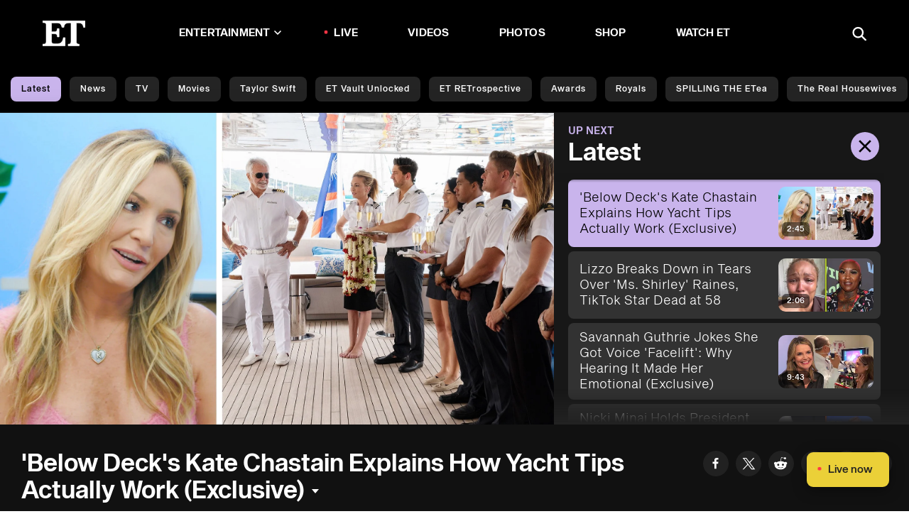

--- FILE ---
content_type: application/javascript; charset=UTF-8
request_url: https://www.etonline.com/_next/static/chunks/pages/media/videos/%5B...alias%5D-2621e9e177d0241e.js
body_size: -19
content:
(self.webpackChunk_N_E=self.webpackChunk_N_E||[]).push([[4684],{36391:(e,r,t)=>{"use strict";t.r(r),t.d(r,{__N_SSP:()=>s,config:()=>u,default:()=>p});var n=t(42969);t(46982);var c=t(38783),o=t(37876);function i(e,r){var t=Object.keys(e);if(Object.getOwnPropertySymbols){var n=Object.getOwnPropertySymbols(e);r&&(n=n.filter(function(r){return Object.getOwnPropertyDescriptor(e,r).enumerable})),t.push.apply(t,n)}return t}var s=!0,u={amp:"hybrid"};let p=function(e){return(0,o.jsx)(c.A,function(e){for(var r=1;r<arguments.length;r++){var t=null!=arguments[r]?arguments[r]:{};r%2?i(Object(t),!0).forEach(function(r){(0,n.A)(e,r,t[r])}):Object.getOwnPropertyDescriptors?Object.defineProperties(e,Object.getOwnPropertyDescriptors(t)):i(Object(t)).forEach(function(r){Object.defineProperty(e,r,Object.getOwnPropertyDescriptor(t,r))})}return e}({},e))}},59664:(e,r,t)=>{(window.__NEXT_P=window.__NEXT_P||[]).push(["/media/videos/[...alias]",function(){return t(36391)}])}},e=>{e.O(0,[8220,6960,2774,6982,9682,8185,5164,636,6593,8792],()=>e(e.s=59664)),_N_E=e.O()}]);